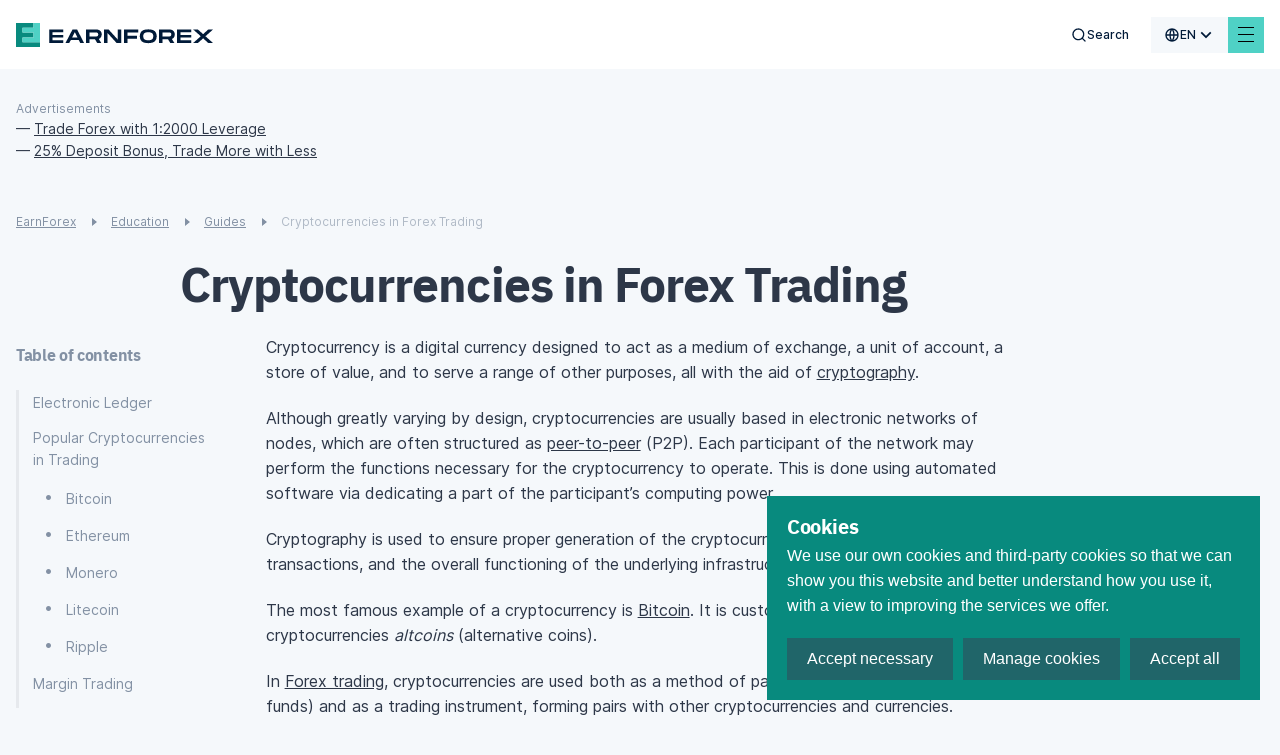

--- FILE ---
content_type: text/css; charset=UTF-8
request_url: https://www.earnforex.com/_nuxt/css/dd5084f2b0afd025002d.css
body_size: 4236
content:
.nuxt-progress{background-color:#4fd1c5;height:2px;left:0;opacity:1;position:fixed;right:0;top:0;-webkit-transition:width .1s,opacity .4s;-o-transition:width .1s,opacity .4s;-moz-transition:width .1s,opacity .4s;transition:width .1s,opacity .4s;width:0;z-index:999999}.nuxt-progress.nuxt-progress-notransition{-webkit-transition:none;-o-transition:none;-moz-transition:none;transition:none}.nuxt-progress-failed{background-color:red}@font-face{font-display:swap;font-family:Inter;font-style:normal;font-weight:400;src:url(/fonts/Inter/Inter-Regular.woff2) format("woff2")}@font-face{font-display:swap;font-family:Inter;font-style:normal;font-weight:500;src:url(/fonts/Inter/Inter-Medium.woff2) format("woff2")}@font-face{font-display:swap;font-family:IBMPlexSans;font-style:normal;font-weight:400;src:url(/fonts/IBMPlexSans/Ibmplexsans.woff2) format("woff2")}@font-face{font-display:swap;font-family:IBMPlexSans;font-style:normal;font-weight:500;src:url(/fonts/IBMPlexSans/Ibmplexsansmedium.woff2) format("woff2")}@font-face{font-display:swap;font-family:IBMPlexSans;font-style:normal;font-weight:600;src:url(/fonts/IBMPlexSans/Ibmplexsanssemibold.woff2) format("woff2")}@font-face{font-display:swap;font-family:IBMPlexSans;font-style:normal;font-weight:700;src:url(/fonts/IBMPlexSans/Ibmplexsansbold.woff2) format("woff2")}@font-face{font-display:swap;font-family:Noto Sans Display;font-style:normal;font-weight:400;src:url(/fonts/NotoSansDisplay/NotoSansDisplay-Regular.woff2) format("woff2")}@font-face{font-display:swap;font-family:Noto Sans Display;font-style:normal;font-weight:500;src:url(/fonts/NotoSansDisplay/NotoSansDisplay-Medium.woff2) format("woff2")}@font-face{font-display:swap;font-family:Noto Sans Display;font-style:normal;font-weight:600;src:url(/fonts/NotoSansDisplay/NotoSansDisplay-SemiBold.woff2) format("woff2")}@font-face{font-display:swap;font-family:Noto Sans Display;font-style:normal;font-weight:700;src:url(/fonts/NotoSansDisplay/NotoSansDisplay-Bold.woff2) format("woff2")}@font-face{font-display:swap;font-family:Schibsted Grotesk;font-style:italic;font-weight:"400 900";src:url(/fonts/SchibstedGrotesk/SchibstedGrotesk-italic-latin-ext.woff2) format("woff2");unicode-range:"U+0100-02BA, U+02BD-02C5, U+02C7-02CC, U+02CE-02D7, U+02DD-02FF, U+0304, U+0308, U+0329, U+1D00-1DBF, U+1E00-1E9F, U+1EF2-1EFF, U+2020, U+20A0-20AB, U+20AD-20C0, U+2113, U+2C60-2C7F, U+A720-A7FF"}@font-face{font-display:swap;font-family:Schibsted Grotesk;font-style:italic;font-weight:"400 900";src:url(/fonts/SchibstedGrotesk/SchibstedGrotesk-italic-latin.woff2) format("woff2");unicode-range:"U+0000-00FF, U+0131, U+0152-0153, U+02BB-02BC, U+02C6, U+02DA, U+02DC, U+0304, U+0308, U+0329, U+2000-206F, U+20AC, U+2122, U+2191, U+2193, U+2212, U+2215, U+FEFF, U+FFFD"}@font-face{font-display:swap;font-family:Schibsted Grotesk;font-style:normal;font-weight:"400 900";src:url(/fonts/SchibstedGrotesk/SchibstedGrotesk-normal-latin-ext.woff2) format("woff2");unicode-range:"U+0100-02BA, U+02BD-02C5, U+02C7-02CC, U+02CE-02D7, U+02DD-02FF, U+0304, U+0308, U+0329, U+1D00-1DBF, U+1E00-1E9F, U+1EF2-1EFF, U+2020, U+20A0-20AB, U+20AD-20C0, U+2113, U+2C60-2C7F, U+A720-A7FF"}@font-face{font-display:swap;font-family:Schibsted Grotesk;font-style:normal;font-weight:"400 900";src:url(/fonts/SchibstedGrotesk/SchibstedGrotesk-normal-latin.woff2) format("woff2");unicode-range:"U+0000-00FF, U+0131, U+0152-0153, U+02BB-02BC, U+02C6, U+02DA, U+02DC, U+0304, U+0308, U+0329, U+2000-206F, U+20AC, U+2122, U+2191, U+2193, U+2212, U+2215, U+FEFF, U+FFFD"}*{-webkit-box-sizing:border-box;-moz-box-sizing:border-box;box-sizing:border-box;outline:none!important}#__layout,#__nuxt,body,html{min-height:100vh}body,html{height:100%}body{font-smoothing:antialiased;background-color:#f5f8fb;color:#2d3748;font-family:Inter;font-size:14px;font-weight:400;line-height:1.6;margin:0;min-width:320px;overflow-x:hidden;overflow-y:auto;position:relative;scroll-behavior:smooth}@media (max-width:992px){body.scroll-disabled{overflow:hidden!important}}body p{margin-bottom:21px;margin-top:0}body.fixed-header{padding-top:62px}@media (min-width:992px){body.fixed-header{padding-top:142px}}body.fixed-header .header{left:0;position:fixed;right:0;top:0;-webkit-transform:translateY(-100%);-moz-transform:translateY(-100%);-ms-transform:translateY(-100%);-o-transform:translateY(-100%);transform:translateY(-100%);z-index:100}@media (min-width:992px){body.fixed-header .header .header__top{display:none}}body.fixed-header.top .header{-webkit-transform:translateY(0);-moz-transform:translateY(0);-ms-transform:translateY(0);-o-transform:translateY(0);transform:translateY(0);-webkit-transition:-webkit-transform .3s ease-in-out;transition:-webkit-transform .3s ease-in-out;-o-transition:-o-transform .3s ease-in-out;-moz-transition:transform .3s ease-in-out,-moz-transform .3s ease-in-out;transition:transform .3s ease-in-out;transition:transform .3s ease-in-out,-webkit-transform .3s ease-in-out,-moz-transform .3s ease-in-out,-o-transform .3s ease-in-out}body:lang(es-es){font-family:Noto Sans Display}svg path{-webkit-transition:fill .3s ease-in-out;-o-transition:fill .3s ease-in-out;-moz-transition:fill .3s ease-in-out;transition:fill .3s ease-in-out}.wrapper{margin:auto;max-width:1470px;padding-left:16px;padding-right:16px}.light-wrapper{background:#f5f8fb}img{height:auto;max-width:100%}a{color:#2d3748;-webkit-text-decoration:none;text-decoration:none;-webkit-transition:color .3s ease-in-out;-o-transition:color .3s ease-in-out;-moz-transition:color .3s ease-in-out;transition:color .3s ease-in-out}a:visited{color:#8391a4}a:hover{color:#4fd1c5}a.broker__company-badge{background:#4fd1c5!important;color:#fff!important}h1{font-family:IBMPlexSans;font-size:36px;font-weight:700;letter-spacing:-.02em;line-height:1.1;margin:24px 0 22px}@media (min-width:768px){h1{font-size:40px;margin:27px 0 25px}}@media (min-width:992px){h1{font-size:48px}}@media (min-width:1300px){h1{font-size:56px}}h1:lang(es-es){font-family:Schibsted Grotesk}h2{font-family:IBMPlexSans;font-size:36px;font-weight:700;letter-spacing:-.02em;line-height:1.1;margin:22px 0}@media (min-width:992px){h2{font-size:40px}}@media (min-width:1300px){h2{font-size:46px}}h2:lang(es-es){font-family:Schibsted Grotesk}h3{font-family:IBMPlexSans;font-size:30px;font-weight:700;letter-spacing:-.02em;line-height:1.2;margin:31px 0}@media (min-width:768px){h3{font-size:33px}}@media (min-width:992px){h3{font-size:36px;line-height:1.1}}h3:lang(es-es){font-family:Schibsted Grotesk}h4{font-family:IBMPlexSans;font-size:22px;font-weight:700;letter-spacing:-.02em;line-height:1.1;margin:12px 0}h4:lang(es-es){font-family:Schibsted Grotesk}.code,kbd,samp{font-family:inherit;font-size:inherit}.accent{color:#4fd1c5}.error-msg{color:#f66363}fieldset{border:none;padding:0}.content-banner{font-size:0;line-height:0;text-align:center;width:100%}.content-banner ins{display:block;margin:40px 0}.content-banner img{height:auto;margin:0;width:auto}.content-banner iframe,.content-banner img,.content-banner ins{max-width:100%}.fade-modal-enter-active,.fade-modal-leave-active{-webkit-transition:opacity .5s;-o-transition:opacity .5s;-moz-transition:opacity .5s;transition:opacity .5s}.fade-modal-enter,.fade-modal-leave-to{opacity:0}.highlight{background:#8391a4;color:#2d3748}@media (min-width:768px){.cookieControl .cookieControl__Bar{width:-webkit-min-content;width:-moz-min-content;width:min-content}}.cookieControl .cookieControl__Bar button{white-space:nowrap}@media (min-width:768px){.cookieControl .cookieControl__Bar h3,.cookieControl .cookieControl__Bar p{max-width:none}}.rtl .info-card__btns .btn:not(.--grey){margin-left:14px;margin-right:0}.rtl .field-input.--required:after{left:12px;right:auto}.rtl .cookieControl__Bar button+button{margin-left:0;margin-right:10px}[lang=ar_AA] .quick-search__submit,[lang=ar_AA] .quick-search__submit~input[type=text],[lang=zh_CN] .quick-search__submit,[lang=zh_CN] .quick-search__submit~input[type=text]{display:none}kb{background-color:#f9f9f9;background-image:-webkit-gradient(linear,left top,left bottom,from(#eee),color-stop(#f9f9f9),to(#eee));background-image:-webkit-linear-gradient(top,#eee,#f9f9f9,#eee);background-image:-moz-linear-gradient(top,#eee,#f9f9f9,#eee);background-image:-o-linear-gradient(top,#eee,#f9f9f9,#eee);background-image:linear-gradient(180deg,#eee,#f9f9f9,#eee);border:1px solid #aaa;-webkit-border-radius:.3em;-moz-border-radius:.3em;border-radius:.3em;-webkit-box-shadow:.1em .1em .2em rgba(0,0,0,.1);-moz-box-shadow:.1em .1em .2em rgba(0,0,0,.1);box-shadow:.1em .1em .2em rgba(0,0,0,.1);color:#000;font-size:.85em;margin-right:2px;padding:.1em .3em}@-moz-keyframes fly{0%{left:-20px}to{left:100%}}@-webkit-keyframes fly{0%{left:-20px}to{left:100%}}@-o-keyframes fly{0%{left:-20px}to{left:100%}}@keyframes fly{0%{left:-20px}to{left:100%}}@-moz-keyframes rotation{0%{-moz-transform:rotate(0);transform:rotate(0)}to{-moz-transform:rotate(2turn);transform:rotate(2turn)}}@-webkit-keyframes rotation{0%{-webkit-transform:rotate(0);transform:rotate(0)}to{-webkit-transform:rotate(2turn);transform:rotate(2turn)}}@-o-keyframes rotation{0%{-o-transform:rotate(0);transform:rotate(0)}to{-o-transform:rotate(2turn);transform:rotate(2turn)}}@keyframes rotation{0%{-webkit-transform:rotate(0);-moz-transform:rotate(0);-o-transform:rotate(0);transform:rotate(0)}to{-webkit-transform:rotate(2turn);-moz-transform:rotate(2turn);-o-transform:rotate(2turn);transform:rotate(2turn)}}@-moz-keyframes moving-1{0%{top:50%}25%{top:60%}50%{top:50%}75%{top:10%}to{top:50%}}@-webkit-keyframes moving-1{0%{top:50%}25%{top:60%}50%{top:50%}75%{top:10%}to{top:50%}}@-o-keyframes moving-1{0%{top:50%}25%{top:60%}50%{top:50%}75%{top:10%}to{top:50%}}@keyframes moving-1{0%{top:50%}25%{top:60%}50%{top:50%}75%{top:10%}to{top:50%}}@-moz-keyframes moving-2{0%{top:10%}to{top:60%}}@-webkit-keyframes moving-2{0%{top:10%}to{top:60%}}@-o-keyframes moving-2{0%{top:10%}to{top:60%}}@keyframes moving-2{0%{top:10%}to{top:60%}}.page-header{margin-bottom:41px}@media (min-width:768px){.page-header{margin-bottom:50px}}.page-header__content{max-width:730px}.page-header__label{color:#8391a4;font-size:10px;font-weight:500;line-height:16px;margin:22px 0 -12px;text-transform:uppercase}@media (min-width:992px){.page-header__label{margin:39px 0 -15px}}.page-header__text{margin-bottom:19px}.page-header a{-webkit-text-decoration:underline;text-decoration:underline;text-underline-offset:2px}.brokers__results{margin-bottom:71px}@media (min-width:992px){.brokers__results{margin:0 -16px 101px}}@media (min-width:1500px){.brokers__results{margin:0 -21px 101px}}.btn{background-color:transparent;border:1px solid #4fd1c5;color:#2d3748;display:inline-block;font-size:14px;font-weight:500;line-height:1.6;padding:9px 23px 8px;text-transform:uppercase}@media (min-width:992px){.btn{cursor:pointer;-webkit-transition:color .3s,background-color .3s,border-color .3s ease-in-out;-o-transition:color .3s,background-color .3s,border-color .3s ease-in-out;-moz-transition:color .3s,background-color .3s,border-color .3s ease-in-out;transition:color .3s,background-color .3s,border-color .3s ease-in-out}.btn:hover{color:#fff!important}.btn:hover{background-color:#4fd1c5}.btn:hover svg path{fill:#fff}.btn:visited{color:#2d3748}}.btn.--small{padding:2px 24px}.btn.--grey{border-color:#8391a4;color:#8391a4}@media (min-width:992px){.btn.--grey:hover{border-color:#4fd1c5;color:#fff}.btn.--grey:hover svg path{fill:#fff}.btn.--grey:visited{color:#8391a4}}.btn.--grey svg path{fill:#8391a4}.btn.--green{background-color:#4fd1c5;border-color:#4fd1c5;color:#fff}@media (min-width:992px){.btn.--green:hover{color:#4fd1c5!important}.btn.--green:hover{background-color:#fff}.btn.--green:visited{color:#fff}}.btn.--inverted{border-color:#fff;color:#fff}.btn.--inverted:hover{background-color:#088a7e;border-color:#088a7e}.btn.--inverted:visited{color:#fff}.btn.--dark-green{border-color:#088a7e;color:#088a7e}@media (min-width:992px){.btn.--dark-green:hover{border-color:#fff;color:#fff}.btn.--dark-green:visited{color:#088a7e}}.btn.--white{border-color:#fff;color:#fff}.btn.--white:hover{color:#2d3748!important}.btn.--white:hover{border-color:#2d3748}.btn.--white:visited{color:#fff}.btn.--disabled{border-color:#8391a4;color:#8391a4;opacity:.6;pointer-events:none}.load-btn{-webkit-appearance:none;background-color:transparent;border:none;color:#8391a4;font-weight:500;line-height:22px;outline:0;padding:7px 5px 7px 47px;position:relative;text-transform:uppercase}@media (min-width:992px){.load-btn{-webkit-transition:color .3s ease-in-out;-o-transition:color .3s ease-in-out;-moz-transition:color .3s ease-in-out;transition:color .3s ease-in-out}.load-btn:hover{color:#4fd1c5;cursor:pointer}.load-btn:hover svg path{fill:#4fd1c5}.load-btn:visited{color:#8391a4}}.load-btn svg{left:17px;position:absolute;top:9px}.field{background:#f5f8fb;color:#8391a4;font-size:14px;font-weight:400;line-height:19.6px}.field-icon{height:16px;width:16px}.field-caption{-webkit-box-align:center;-moz-box-align:center;-ms-flex-align:center;-webkit-align-items:center;align-items:center;display:-webkit-box;display:-webkit-flex;display:-moz-box;display:-ms-flexbox;display:flex;font-size:16px;font-weight:900;gap:8px;line-height:20.8px;margin-bottom:10px;white-space:nowrap}.calculator{margin-top:20px}.calculator__title{color:#fff}.calculator__wrap{background:#001a38;margin:0 -16px;padding:40px 0 70px}@media (min-width:992px){.calculator__wrap{margin:0;padding:63px 0 100px}}@media (min-width:1300px){.calculator__wrap{padding:63px 0 100px}}.calculator__wrap .calculator__desc{color:#fff;margin-bottom:40px}.calculator__subtitle{margin:0 0 40px}@media (min-width:992px){.calculator__subtitle{margin-bottom:20px;max-width:1080px}}.calculator__desc{font-sizet:14px;line-heigh:1.5;margin-bottom:70px;max-width:700px}@media (min-width:992px){.calculator__desc{margin-bottom:100px}}.calculator__form{grid-gap:18px;background:#fff;display:grid;grid-template-columns:1fr;padding:30px 30px 34px}@media (min-width:992px){.calculator__form{grid-gap:18px 40px;border-top:4px solid #4fd1c5;grid-template-columns:1fr 1fr;padding:36px 50px}}.calculator__form .btn{grid-column:1/-1;min-height:42px;white-space:nowrap;width:-webkit-min-content;width:-moz-min-content;width:min-content}.calculator__form .input__label{display:block;font:400 10px/1.3 Inter,sans-serif;margin-bottom:10px}.calculator__form .input__label strong{font-size:16px;font-weight:900}.calculator__form .input__label:lang(es-es){font-family:Noto Sans Display}.calculator__result{display:none}@media (min-width:992px){.calculator__result{background:#fbfcfd;padding:0 50px}}.calculator__result-row{grid-gap:10px 15px;background:#fbfcfd;border-top:1px solid #e4e7ea;display:grid;grid-template-columns:1fr 1fr;margin-top:20px;padding:30px}@media (min-width:992px){.calculator__result-row{grid-gap:20px;grid-template-columns:repeat(3,1fr);margin-top:0;padding:19px 0 29px}}.calculator__result-row.--header{display:none}@media (min-width:992px){.calculator__result-row.--header{border-top:1px dashed #c4d4e9;display:grid;padding:38px 0}}.calculator__result-row.--header .calculator__result-cell{color:#2d3748;font-size:16px;font-weight:600;line-height:1.6;text-transform:uppercase}.calculator__result-cell{font-size:14px}.calculator__result-cell:before{color:#8391a4;content:attr(title);display:block;font-size:10px;font-weight:500;margin-bottom:4px;min-height:16px}@media (min-width:992px){.calculator__result-cell:before{display:none}}.calculator__result-cell:first-child{border-bottom:1px solid #e4e7ea;font-family:IBMPlexSans;font-size:16px;font-weight:900;grid-column:1/3;letter-spacing:-.02em;padding-bottom:15px}.calculator__result-cell:first-child:before{margin-bottom:0}@media (min-width:992px){.calculator__result-cell:first-child{border-bottom:none;grid-column:unset;padding-bottom:0}}.calculator__result-cell:first-child:lang(es-es){font-family:Noto Sans Display}.calculator__result.--open{display:block}@media (min-width:992px){.calculator__result.--pip-calculator .calculator__result-row,.calculator__result.--position-size-calculator .calculator__result-row{-webkit-box-pack:justify;-moz-box-pack:justify;-ms-flex-pack:justify;grid-template-columns:repeat(2,200px);-webkit-justify-content:space-between;justify-content:space-between}.calculator__result.--pivot-points-calculator .calculator__result-row,.calculator__result.--risk-reward-calculator .calculator__result-row{-webkit-box-pack:justify;-moz-box-pack:justify;-ms-flex-pack:justify;grid-template-columns:repeat(5,1fr);-webkit-justify-content:space-between;justify-content:space-between}.calculator__buttons{grid-gap:20px;display:-webkit-box;display:-webkit-flex;display:-moz-box;display:-ms-flexbox;display:flex;grid-column:1/-1}}.calculator__buttons button{margin-bottom:15px}@media (min-width:460px){.calculator__buttons button{margin-bottom:0}}.calculator__buttons button:last-of-type{margin-bottom:0}.calculator .calculator{margin-bottom:0;margin-top:0}body .tippy-tooltip.light-border-theme{border:1px solid #e4e7ea;-webkit-border-radius:25px;-moz-border-radius:25px;border-radius:25px;-webkit-box-shadow:none;-moz-box-shadow:none;box-shadow:none;color:#000;color:initial;font-size:11px;line-height:1.3}body .tippy-tooltip.light-border-theme a{color:#4fd1c5}body .tippy-tooltip.light-border-theme a:hover{color:#088a7e}.w520{margin:0 auto;max-width:520px}input[placeholder]{color:#8391a4;opacity:1;-o-text-overflow:ellipsis;text-overflow:ellipsis;-webkit-transition:opacity .3s ease;-o-transition:opacity .3s ease;-moz-transition:opacity .3s ease;transition:opacity .3s ease}input::-ms-input-placeholder{color:#8391a4;opacity:1;text-overflow:ellipsis;-ms-transition:opacity .3s ease;transition:opacity .3s ease}input::placeholder{color:#8391a4;opacity:1;-o-text-overflow:ellipsis;text-overflow:ellipsis;-webkit-transition:opacity .3s ease;-o-transition:opacity .3s ease;-moz-transition:opacity .3s ease;transition:opacity .3s ease}input::-webkit-input-placeholder{color:#8391a4;opacity:1;text-overflow:ellipsis;-webkit-transition:opacity .3s ease;transition:opacity .3s ease}input:-moz-placeholder,input::-moz-placeholder{color:#8391a4;opacity:1;text-overflow:ellipsis;-moz-transition:opacity .3s ease;transition:opacity .3s ease}input:-ms-input-placeholder{color:#8391a4;opacity:1;text-overflow:ellipsis;-ms-transition:opacity .3s ease;transition:opacity .3s ease}input:focus::-webkit-input-placeholder{opacity:0;-webkit-transition:opacity .3s ease;transition:opacity .3s ease}input:focus::-moz-placeholder{opacity:0;-moz-transition:opacity .3s ease;transition:opacity .3s ease}input:focus:-moz-placeholder{opacity:0;-moz-transition:opacity .3s ease;transition:opacity .3s ease}input:focus:-ms-input-placeholder{opacity:0;-ms-transition:opacity .3s ease;transition:opacity .3s ease}input[type=date],input[type=email],input[type=number],input[type=password],input[type=tel],input[type=text],textarea{-webkit-appearance:none;-moz-appearance:none;appearance:none;border:1px solid #e4e7ea;-webkit-border-radius:0;-moz-border-radius:0;border-radius:0;color:#2d3748;padding:13px 15px 11px;width:100%}textarea{height:138px;resize:none}@media (min-width:768px){textarea{height:80px}}.custom-dropdown{margin-bottom:20px;position:relative;width:100%;z-index:2}.custom-dropdown.cs-open{z-index:3}.custom-dropdown.cs-open .cs-placeholder{display:block}.custom-dropdown.cs-open .cs-placeholder:after{-webkit-transform:rotateX(160deg);-moz-transform:rotateX(160deg);transform:rotateX(160deg)}.custom-dropdown.cs-open .cs-options{display:block}.custom-dropdown .cs-placeholder{border:1px solid #e4e7ea;color:#2d3748;cursor:pointer;overflow:hidden;padding:11px 24px 7px;position:relative;-o-text-overflow:ellipsis;text-overflow:ellipsis;-webkit-user-select:none;-moz-user-select:none;-ms-user-select:none;user-select:none;white-space:nowrap;width:100%;z-index:2}@media (min-width:992px){.custom-dropdown .cs-placeholder{cursor:pointer}}.custom-dropdown .cs-placeholder:after{border-left:4px solid transparent;border-right:4px solid transparent;border-top:5px solid #2d3748;content:"";height:0;left:8px;position:absolute;top:19px;-webkit-transition:border-color .3s ease-in-out,-webkit-transform .3s;transition:border-color .3s ease-in-out,-webkit-transform .3s;-o-transition:border-color .3s ease-in-out,-o-transform .3s;-moz-transition:transform .3s,border-color .3s ease-in-out,-moz-transform .3s;transition:transform .3s,border-color .3s ease-in-out;transition:transform .3s,border-color .3s ease-in-out,-webkit-transform .3s,-moz-transform .3s,-o-transform .3s;width:0}.custom-dropdown .cs-options{background-color:#fff;-webkit-box-shadow:0 10px 20px rgba(167,176,195,.2);-moz-box-shadow:0 10px 20px rgba(167,176,195,.2);box-shadow:0 10px 20px rgba(167,176,195,.2);color:#2d3748;display:none;font-size:14px;font-weight:400;left:0;line-height:22px;list-style:none;margin:0;max-height:350px;overflow:hidden;overflow-y:auto;padding:7px 0;position:absolute;right:0;z-index:1}@media (min-width:992px){.custom-dropdown .cs-options{scrollbar-color:#4fd1c5 transparent;scrollbar-width:thin}.custom-dropdown .cs-options::-webkit-scrollbar-track{background-color:transparent}.custom-dropdown .cs-options::-webkit-scrollbar{background-color:transparent;-webkit-border-radius:0;border-radius:0;width:4px}.custom-dropdown .cs-options::-webkit-scrollbar-thumb{background-color:#4fd1c5;-webkit-border-radius:0;border-radius:0;width:4px}}.custom-dropdown .cs-item{display:block;margin:0;-webkit-user-select:none;-moz-user-select:none;-ms-user-select:none;user-select:none}@media (min-width:992px){.custom-dropdown .cs-item{-webkit-transition:color .3s ease-in-out;-o-transition:color .3s ease-in-out;-moz-transition:color .3s ease-in-out;transition:color .3s ease-in-out}.custom-dropdown .cs-item:hover{color:#4fd1c5}}.custom-dropdown .cs-item .hidden-cbx{display:none}.custom-dropdown .cs-item .hidden-cbx:checked+.rbx-option{color:#4fd1c5;pointer-events:none}.custom-dropdown .rbx-option{cursor:pointer;display:block;padding:5px 24px}.field-input{-ms-flex-item-align:start;-webkit-align-self:flex-start;align-self:flex-start;display:block;margin-bottom:20px}.field-input.--required{position:relative}.field-input.--required:after{bottom:17px;content:"*";line-height:0;position:absolute;right:12px}.field-input .field-label{color:#8391a4;display:block;font-size:10px;font-weight:500;line-height:16px;margin-bottom:5px}@media (min-width:768px){.field-input .field-label{margin-bottom:10px}}.field-input .field-label strong{color:#2d3748;font-family:Inter;font-size:16px;font-weight:900;letter-spacing:-.02em;line-height:20.8px}.field-input .field-label strong:lang(es-es){font-family:Noto Sans Display}.form-calculator .calc-label-risk{display:block}.form-calculator .calc-label-money,.form-calculator .change-units .calc-label-risk{display:none}.form-calculator .change-units .calc-label-money{display:block}.table-calculator .calc-label-risk{display:none}.table-calculator .calc-label-money,.table-calculator .change-units .calc-label-risk{display:block}.table-calculator .change-units .calc-label-money{display:none}.btn.field{margin:28px 0 20px}.app-select{margin-bottom:20px;position:relative;width:100%;z-index:2}.app-select.--light .app-select__selected{background-color:transparent;border-color:#e4e7ea;color:#2d3748}.app-select.--light .app-select__selected:after{border-top-color:#2d3748}.app-select.--open{z-index:3}.app-select.--open .app-select__selected:after{-webkit-transform:rotateX(160deg);-moz-transform:rotateX(160deg);transform:rotateX(160deg)}.app-select.--open .app-select__dropdown{display:block}.app-select.--disabled{opacity:.6;pointer-events:none}.app-select.--error .app-select__selected{border-color:#f66363}.app-select__label{color:#8391a4;display:block;font-size:10px;font-weight:500;line-height:16px;margin-bottom:5px;text-transform:uppercase}@media (min-width:768px){.app-select__label{margin-bottom:10px}}.app-select__selected{background-color:#2d3748;border:1px solid rgba(228,231,234,.2);color:#fff;cursor:pointer;overflow:hidden;padding:11px 24px 7px;position:relative;-o-text-overflow:ellipsis;text-overflow:ellipsis;-webkit-user-select:none;-moz-user-select:none;-ms-user-select:none;user-select:none;white-space:nowrap}@media (min-width:992px){.app-select__selected{cursor:pointer}}.app-select__selected:after{border-left:4px solid transparent;border-right:4px solid transparent;border-top:5px solid #fff;content:"";height:0;left:8px;position:absolute;top:19px;-webkit-transition:border-color .3s ease-in-out,-webkit-transform .3s;transition:border-color .3s ease-in-out,-webkit-transform .3s;-o-transition:border-color .3s ease-in-out,-o-transform .3s;-moz-transition:transform .3s,border-color .3s ease-in-out,-moz-transform .3s;transition:transform .3s,border-color .3s ease-in-out;transition:transform .3s,border-color .3s ease-in-out,-webkit-transform .3s,-moz-transform .3s,-o-transform .3s;width:0}.app-select__selected span{display:inline-block;overflow:hidden;-o-text-overflow:ellipsis;text-overflow:ellipsis;white-space:nowrap;width:100%}.app-select__dropdown{background-color:#fff;-webkit-box-shadow:0 10px 20px rgba(167,176,195,.2);-moz-box-shadow:0 10px 20px rgba(167,176,195,.2);box-shadow:0 10px 20px rgba(167,176,195,.2);color:#2d3748;display:none;left:0;min-width:100%;overflow:hidden;position:absolute;right:0;width:-webkit-max-content;width:-moz-max-content;width:max-content}.app-select__items{font-size:14px;font-weight:400;line-height:22px;max-height:350px;overflow-y:auto;padding:7px 0}@media (min-width:992px){.app-select__items{scrollbar-color:#4fd1c5 transparent;scrollbar-width:thin}.app-select__items::-webkit-scrollbar-track{background-color:transparent}.app-select__items::-webkit-scrollbar{background-color:transparent;-webkit-border-radius:0;border-radius:0;width:4px}.app-select__items::-webkit-scrollbar-thumb{background-color:#4fd1c5;-webkit-border-radius:0;border-radius:0;width:4px}}.app-select__item{cursor:pointer;padding:5px 24px;-webkit-user-select:none;-moz-user-select:none;-ms-user-select:none;user-select:none}@media (min-width:992px){.app-select__item{-webkit-transition:color .3s ease-in-out;-o-transition:color .3s ease-in-out;-moz-transition:color .3s ease-in-out;transition:color .3s ease-in-out}.app-select__item:hover{color:#4fd1c5}}.app-select__item.--active{color:#4fd1c5;pointer-events:none}.app-select__item.--placeholder{color:#a0aec0}.app-select__wrap.--error .app-select__selected{border-color:#f66363}

--- FILE ---
content_type: text/css; charset=UTF-8
request_url: https://www.earnforex.com/_nuxt/css/652138bbee83f3419370.css
body_size: 1000
content:
#toc_container{margin:0;max-width:327px;padding:10px 0}@media (max-width:992px){#toc_container{max-width:none;padding-top:10px}}#toc_container .toc_title{color:#8391a4;font-family:IBMPlexSans;font-size:16px;font-style:normal;font-weight:700;letter-spacing:-.02em;line-height:136%;margin:0 0 24px}@media (max-width:992px){#toc_container .toc_title{-webkit-box-pack:justify;-moz-box-pack:justify;-ms-flex-pack:justify;display:-webkit-box;display:-webkit-flex;display:-moz-box;display:-ms-flexbox;display:flex;-webkit-justify-content:space-between;justify-content:space-between}}#toc_container .toc_title:lang(es-es){font-family:Noto Sans Display}#toc_container .toc_close{cursor:pointer}@media (min-width:992px){#toc_container .toc_close{display:none}}#toc_container .toc_list{list-style:none;margin-bottom:0;max-height:318px;overflow:scroll;scrollbar-width:thin}@supports (not (-moz-appearance:button)) and (contain:paint) and (-webkit-appearance:none){#toc_container .toc_list{scrollbar-width:auto}}#toc_container .toc_list:before{background-color:#e6e9ed;content:"";height:318px;height:var(--toc-list-height,318px);position:absolute;width:3px}#toc_container .toc_list::-webkit-scrollbar{background:none;height:12px;width:1px}#toc_container .toc_list::-webkit-scrollbar-thumb{background:#656565;-webkit-border-radius:1px;-webkit-box-shadow:none}#toc_container .toc_list::-webkit-scrollbar-corner{background:none}#toc_container .toc_list li{margin:0 0 12px 17px;padding:0;position:relative}#toc_container .toc_list li:last-child{margin-bottom:0}#toc_container .toc_list li:before{border:none;-webkit-border-radius:0;-moz-border-radius:0;border-radius:0;-webkit-border-radius:initial;-moz-border-radius:initial;border-radius:initial}#toc_container .toc_list li a{position:relative}#toc_container .toc_list li a:before{background-color:#e6e9ed;content:"";display:block;height:100%;left:-17px;position:absolute;top:0;width:3px}#toc_container .toc_list li a.--current{color:#4fd1c5}#toc_container .toc_list li a.--current:before{background-color:#4fd1c5}#toc_container .toc_list li button{-webkit-box-align:center;-moz-box-align:center;-ms-flex-align:center;-webkit-box-pack:center;-moz-box-pack:center;-ms-flex-pack:center;-webkit-align-items:center;align-items:center;-webkit-appearance:none;background-color:transparent;border:none;cursor:pointer;display:-webkit-box;display:-webkit-flex;display:-moz-box;display:-ms-flexbox;display:flex;height:20px;-webkit-justify-content:center;justify-content:center;outline:0;padding:0;position:absolute;right:0;text-align:center;top:12px;width:20px}#toc_container .toc_list li button:hover:after{border-left-color:#4fd1c5}#toc_container .toc_list li button:after{border-bottom:4px solid transparent;border-left:5px solid #8391a4;border-top:4px solid transparent;content:"";font-size:0;height:0;line-height:0;vertical-align:middle;width:0}#toc_container .toc_list li a{color:#8391a4;display:inline-block;font-family:Inter;font-size:14px;font-style:normal;font-weight:400;line-height:160%;padding-right:20px;-webkit-text-decoration:none;text-decoration:none}#toc_container .toc_list li a:hover{color:#4fd1c5}#toc_container .toc_list li ul{display:block;list-style:none;margin-bottom:0;margin-left:14px;margin-top:0;padding:0}#toc_container .toc_list li ul li{margin:0 0 12px;padding-left:19px}#toc_container .toc_list li ul li:first-child{margin-top:14px}#toc_container .toc_list li ul li:before{background-color:transparent;background-color:initial;color:#8391a4;content:"\002022";height:auto;left:-3px;top:-2px;-webkit-transition:color .3s ease-in-out;-o-transition:color .3s ease-in-out;-moz-transition:color .3s ease-in-out;transition:color .3s ease-in-out;width:auto}#toc_container .toc_list li ul li.--current a,#toc_container .toc_list li ul li.--current:before,#toc_container .toc_list li ul li:hover a,#toc_container .toc_list li ul li:hover:before{color:#4fd1c5}#toc_container .toc_list li ul li a:before{background-color:#e6e9ed;content:"";height:100%;left:-50px;width:3px}#toc_container .toc_list li ul li a:hover{color:#4fd1c5}#toc_container .toc_list li ul li:last-of-type{padding-bottom:0}#toc_container .toc_list li ul li a.--current{color:#4fd1c5}#toc_container .toc_list li ul li a.--current:before{background-color:#4fd1c5}.rtl #toc_container .toc_list li a:before{left:auto;right:0}.rtl #toc_container .toc_list li ul li{padding-right:19px;right:19px}.rtl #toc_container .toc_list li ul li a{padding-right:0}.rtl #toc_container .toc_list li ul li a:before{right:-38px}.rtl .article__toc,.rtl .page__toc{margin-left:40px;margin-right:0}

--- FILE ---
content_type: application/javascript; charset=UTF-8
request_url: https://www.earnforex.com/_nuxt/js/df84721346c2f5b771de.js
body_size: 3287
content:
(window.webpackJsonp=window.webpackJsonp||[]).push([[144],{311:function(e,t,n){"use strict";t.a={methods:{installFaqToggle(){document.querySelectorAll(".faq-block.--from-shortcode").forEach((e=>{e.querySelectorAll(".faq-block__item").forEach((t=>{t.onclick=()=>{t.classList.contains("--opened")?t.classList.remove("--opened"):(e.querySelectorAll(".faq-block__item").forEach((e=>{e.classList.remove("--opened")})),t.classList.add("--opened"))}}))}))}}}},312:function(e,t,n){"use strict";n(47);t.a={init(e,path){if(path)return path.startsWith("/")||(path="/"+path),decodeURI("en"!==e?"/"+e+path:path)}}},313:function(e,t,n){"use strict";t.a={methods:{initSimpleSpoiler(){document.querySelectorAll(".simple-spoiler-block").forEach((e=>{this.makeSimpleSpoilerClickable(e)}))},makeSimpleSpoilerClickable(e){var link=e.querySelector(".simple-spoiler-link");link&&link.addEventListener("click",(e=>{var t=e.target.parentElement;t&&(t.classList.contains("--active")?t.classList.remove("--active"):t.classList.add("--active"))}))}}}},314:function(e,t,n){"use strict";t.a={findSlug(e,t){var n=t.findIndex((t=>t.language.toLowerCase()===e));return-1!==n?{slug:t[n].slug,nestingLevel:t[n].nestingLevel}:{slug:null,nestingLevel:null}},currentPages(e,t){var n=[];return e.forEach((e=>{var l=e.breadcrumbs.find((e=>e.current_page));l?(l.language=e.language,l.nestingLevel=e.breadcrumbs.length,n.push(l)):"cat-is-home"===t?n.push({language:e.language,nestingLevel:null,slug:e.breadcrumbs[0].slug}):n.push({language:e.language,nestingLevel:null,slug:null})})),n},init(e,t,n){var l={};return e.forEach((e=>{l[e.code]=this.findSlug(e.slug,this.currentPages(t,n))})),l}}},315:function(e,t,n){"use strict";t.a={init(e,path){if(path)return decodeURI("en"!==e?path.slice(3):path)}}},321:function(e,t,n){"use strict";t.a={data:()=>({activeId:1}),methods:{installTabs(){var e;document.querySelectorAll(".st-main__tabs__item").forEach((e=>{e.addEventListener("click",this.makeActive)})),null===(e=document.querySelector("select"))||void 0===e||e.addEventListener("change",this.changeSelect)},makeActive(e){var t,n,l,o;if(!e.target.classList.contains("st_item_active")){var r=e.target.id.substring(4);null===(t=document.querySelector("#"+e.target.id))||void 0===t||t.classList.add("st_item_active"),null===(n=document.querySelector("#tab_"+this.activeId))||void 0===n||n.classList.remove("st_item_active");var c="content_"+r;null===(l=document.querySelector("#content_"+this.activeId))||void 0===l||l.classList.add("none"),null===(o=document.querySelector("#"+c))||void 0===o||o.classList.remove("none"),document.querySelector("select")&&(document.querySelector("select").value=r),this.activeId=r}},changeSelect(e){var t,n,l,o,r="content_"+e.target.value;null===(t=document.querySelector("#content_"+this.activeId))||void 0===t||t.classList.add("none"),null===(n=document.querySelector("#"+r))||void 0===n||n.classList.remove("none"),null===(l=document.querySelector("#tab_"+e.target.value))||void 0===l||l.classList.add("st_item_active"),null===(o=document.querySelector("#tab_"+this.activeId))||void 0===o||o.classList.remove("st_item_active"),this.activeId=e.target.value}}}},356:function(e,t,n){"use strict";t.a={methods:{wrapTables(){var e=arguments.length>0&&void 0!==arguments[0]?arguments[0]:".content__container",t=document.querySelector(e);if(!t)return!1;for(var n=t.getElementsByTagName("table"),i=0;i<n.length;i++)if(!n[i].parentElement.classList.contains("table-wrap")){var l=document.createElement("div");l.classList="table-wrap",o(n[i],l)}function o(e,t){e.parentNode.insertBefore(t,e),t.appendChild(e)}}}}},357:function(e,t,n){"use strict";n.d(t,"b",(function(){return l})),n.d(t,"a",(function(){return o}));var l={methods:{transformLists(){for(var e=document.querySelector("#toc_container > ul"),t=document.querySelectorAll("#toc_container > ul > li"),i=0;i<t.length;i++){if(t[i].querySelector("ul")){var n=document.createElement("button");t[i].append(n),n.addEventListener("click",(t=>{var n=t.target.closest("li");if(n.classList.contains("active"))n.classList.remove("active");else if(n.classList.add("active"),e.style.height&&"auto"!==e.style.height){var l=document.querySelector(".show-more"),o=l.querySelector("span");l.classList.add("--active"),o.innerText=this.$t("common.showLess"),e.style.height="auto"}}))}}}}},o={methods:{setCompactView(){var e=document.querySelector("#toc_container > ul"),t=document.querySelectorAll("#toc_container > ul > li"),n=0;if(t.length<6)return!1;for(var i=0;i<5;i++)n+=t[i].offsetHeight;e.style.height=n+"px";var l=document.querySelector(".show-more");l||((l=document.createElement("div")).classList="show-more",l.innerHTML="<span>".concat(this.$t("common.showMore"),"</span>"),e.after(l));var o=l.querySelector("span");o.addEventListener("click",(t=>{"auto"!==e.style.height?(l.classList.add("--active"),o.innerText=this.$t("common.showLess"),e.style.height="auto"):(l.classList.remove("--active"),o.innerText=this.$t("common.showMore"),e.style.height=n+"px")}))}}}},361:function(e,t,n){"use strict";t.a={methods:{registerExpandShortcode(){document.querySelectorAll(".spoiler__show-more").forEach((function(e){e.addEventListener("click",(function(e){var t=e.target.id.split("-");"expand"===t[0]?(document.querySelector("#collapse-"+t[1]).style.display="block",e.target.style.display="none",document.querySelector("#target-"+t[1]).style.display="block"):(document.querySelector("#expand-"+t[1]).style.display="block",e.target.style.display="none",document.querySelector("#target-"+t[1]).style.display="none")}))}))}}}},432:function(e,t,n){e.exports={}},559:function(e,t,n){"use strict";n(432)},775:function(e,t,n){"use strict";n.r(t);var l=n(7),o=n(6),r=(n(10),n(21),n(13),n(63)),c=n(314),d=n(356),m=n(361),h=n(357),v=n(315),_=n(312),y=n(321),S=n(311),f=n(313);function L(object,e){var t=Object.keys(object);if(Object.getOwnPropertySymbols){var n=Object.getOwnPropertySymbols(object);e&&(n=n.filter((function(e){return Object.getOwnPropertyDescriptor(object,e).enumerable}))),t.push.apply(t,n)}return t}function k(e){for(var i=1;i<arguments.length;i++){var source=null!=arguments[i]?arguments[i]:{};i%2?L(Object(source),!0).forEach((function(t){Object(l.a)(e,t,source[t])})):Object.getOwnPropertyDescriptors?Object.defineProperties(e,Object.getOwnPropertyDescriptors(source)):L(Object(source)).forEach((function(t){Object.defineProperty(e,t,Object.getOwnPropertyDescriptor(source,t))}))}return e}var w={name:"GuidesPage",head(){return{title:this.singleStaticPage.title,meta:[{hid:"description",name:"description",content:this.singleStaticPage.meta_description},{hid:"og:title",name:"og:title",content:this.singleStaticPage.title},{hid:"og:description",name:"og:description",content:this.singleStaticPage.meta_description},{hid:"og:url",name:"og:url",content:this.domain},{hid:"twitter:url",name:"twitter:url",content:this.domain},{hid:"twitter:title",name:"twitter:title",content:this.singleStaticPage.title},{hid:"twitter:description",name:"twitter:description",content:this.singleStaticPage.meta_description}]}},mixins:[d.a,h.b,h.a,S.a,m.a,y.a,f.a],components:{BreadCrumbs:()=>Promise.all([n.e(0),n.e(1)]).then(n.bind(null,680)),AppProgress:()=>n.e(6).then(n.bind(null,799)),DetailsArrow:()=>n.e(204).then(n.t.bind(null,700,7)),DownloadIcon:()=>n.e(203).then(n.t.bind(null,701,7)),LessonQuiz:()=>n.e(23).then(n.bind(null,828)),AppSelect:()=>n.e(4).then(n.bind(null,801)),ArrowRight:()=>n.e(202).then(n.t.bind(null,702,7)),FaqBlock:()=>n.e(2).then(n.bind(null,823)),Toc:()=>n.e(16).then(n.bind(null,839)),TocMobButton:()=>n.e(17).then(n.bind(null,840)),ShareBlock:()=>n.e(15).then(n.bind(null,835)),AdditionalBlock:()=>n.e(13).then(n.bind(null,809))},asyncData:e=>Object(o.a)((function*(){var{app:t,env:n,route:l,store:o,error:r,redirect:d}=e,m=l.params.slug,h=v.a.init(t.i18n.locale,l.path);try{var y,S,f={};if(yield fetch("".concat(n.API_REST,"/static-page"),{method:"POST",headers:k({"Content-Type":"application/json",Accept:"application/json"},{}),body:JSON.stringify({slug:m,uri:h,language:t.i18n.localeProperties.slug,page_type:"GUIDE"})}).then((e=>e.json())).then((data=>{f=data})),null!==(y=f)&&void 0!==y&&null!==(S=y.errors)&&void 0!==S&&S.length){var L,w,E=f.errors[0];return void r({statusCode:null!==(L=null==E||null===(w=E.extensions)||void 0===w?void 0:w.error_code)&&void 0!==L?L:404,message:E.message})}if(!f.is_redirect){var T,P=f.breadcrumb_list.find((e=>e.language.toLowerCase()===t.i18n.localeProperties.slug.toLowerCase())).breadcrumbs;yield o.commit("SET_PAGE_CRUMBS",P),yield o.commit("SET_ROUTS_SLUGS",f.breadcrumb_list),yield o.dispatch("i18n/setRouteParams",c.a.init(t.i18n.locales,f.breadcrumb_list));var O=!1;if(f.hasOwnProperty("extra_data")&&f.extra_data.hasOwnProperty("page_caps")){var C=f.extra_data.page_caps.find((e=>"NEWSLETTER"===e.type));void 0!==C&&C.state&&(O=!0)}var x={title:null,max_items:null,elements:[]};return null!==(T=f.extra_data)&&void 0!==T&&T.link_block&&(x=f.extra_data.link_block),yield o.commit("SET_NEWSLETTER_FORM",O),yield o.commit("SET_LINK_BLOCK",x),yield o.commit("SET_TOC_BLOCK",f.toc.has_toc),yield o.commit("SET_SHARE_BLOCK",f.extra_data.share_block_items.length>0),{domain:n.DOMAIN,singleStaticPage:f}}d(f.code,_.a.init(t.i18n.locale,f.route))}catch(e){var B;404===(null==e||null===(B=e.extensions)||void 0===B?void 0:B.error_code)?r({statusCode:404,message:e.message}):r(e)}}))(),mounted(){if(!document.querySelector(".content-banner")){var e=document.body.querySelectorAll("article > *");if(e.length&&this.getContentBanner)if(e.length>3)e[window.Math.max(window.Math.ceil(e.length/2),4)].insertAdjacentHTML("afterEnd",this.getContentBanner);else e[0].insertAdjacentHTML("afterEnd",this.getContentBanner)}this.wrapTables(".article__content"),this.registerExpandShortcode(),this.installFaqToggle(),this.installTabs(),this.initSimpleSpoiler()},computed:k({},Object(r.c)(["getContentBanner","isTocBlock","getTocVisibility","isShareBlock"])),data:()=>({singleStaticPage:{},domain:""})},E=(n(559),n(29)),component=Object(E.a)(w,(function(){var e=this,t=e._self._c;return t("main",{staticClass:"content"},[t("div",{staticClass:"wrapper"},[t("bread-crumbs"),e._v(" "),t("div",{staticClass:"content__container"},[t("h1",[e._v(e._s(e.singleStaticPage.h1))])]),e._v(" "),t("div",{staticClass:"content__container",class:{article__main:e.isTocBlock||e.isShareBlock}},[e.isTocBlock||e.isShareBlock?t("div",{staticClass:"article__toc",class:{"--shown":e.getTocVisibility}},[t("div",{staticClass:"left__sticky"},[e.isTocBlock?t("toc",{attrs:{"toc-data":e.singleStaticPage.toc,"page-selector":".article__content"}}):e._e(),e._v(" "),e.isTocBlock&&e.isShareBlock?t("hr",{staticClass:"toc_line"}):e._e(),e._v(" "),e.isShareBlock?t("share-block",{attrs:{"share-items":e.singleStaticPage.extra_data.share_block_items}}):e._e()],1)]):e._e(),e._v(" "),t("toc-mob-button"),e._v(" "),t("article",{staticClass:"article__content",class:{"--with-toc":e.isTocBlock},domProps:{innerHTML:e._s(e.singleStaticPage.body)}}),e._v(" "),t("additional-block",{attrs:{"block-data":e.singleStaticPage.extra_data.additional_blocks}})],1),e._v(" "),t("div",{staticClass:"content__container"},[t("faq-block",{attrs:{"faq-block-data":e.singleStaticPage.extra_data.faq_list_data}})],1)],1)])}),[],!1,null,null,null);t.default=component.exports}}]);

--- FILE ---
content_type: image/svg+xml
request_url: https://www.earnforex.com/img/articles/cryptocurrencies/logo/litecoin.svg
body_size: 451
content:
<?xml version="1.0" encoding="utf-8"?>
<!-- Generator: Adobe Illustrator 23.0.1, SVG Export Plug-In . SVG Version: 6.00 Build 0)  -->
<svg version="1.1" id="Layer_1" xmlns="http://www.w3.org/2000/svg" xmlns:xlink="http://www.w3.org/1999/xlink" x="0px" y="0px"
	 viewBox="0 0 82.7 82.7" style="enable-background:new 0 0 82.7 82.7;" xml:space="preserve">
<style type="text/css">
	.st0{fill:#345D9D;}
</style>
<title>Artboard 26</title>
<path class="st0" d="M41.3,0C18.5,0,0,18.5,0,41.3s18.5,41.3,41.3,41.3s41.3-18.5,41.3-41.3l0,0C82.7,18.5,64.2,0,41.3,0z M42,42.7
	l-4.3,14.5h23c0.7,0,1.2,0.5,1.2,1.2c0,0.1,0,0.2,0,0.3l-2,6.9c-0.2,0.7-0.8,1.1-1.5,1.1H23.2l5.9-20.1l-6.6,2L24,44l6.6-2l8.3-28.2
	c0.2-0.7,0.8-1.1,1.5-1.1h8.9c0.7,0,1.2,0.5,1.2,1.2c0,0.1,0,0.2,0,0.3l-7,23.8l6.6-2l-1.4,4.8L42,42.7z"/>
</svg>
